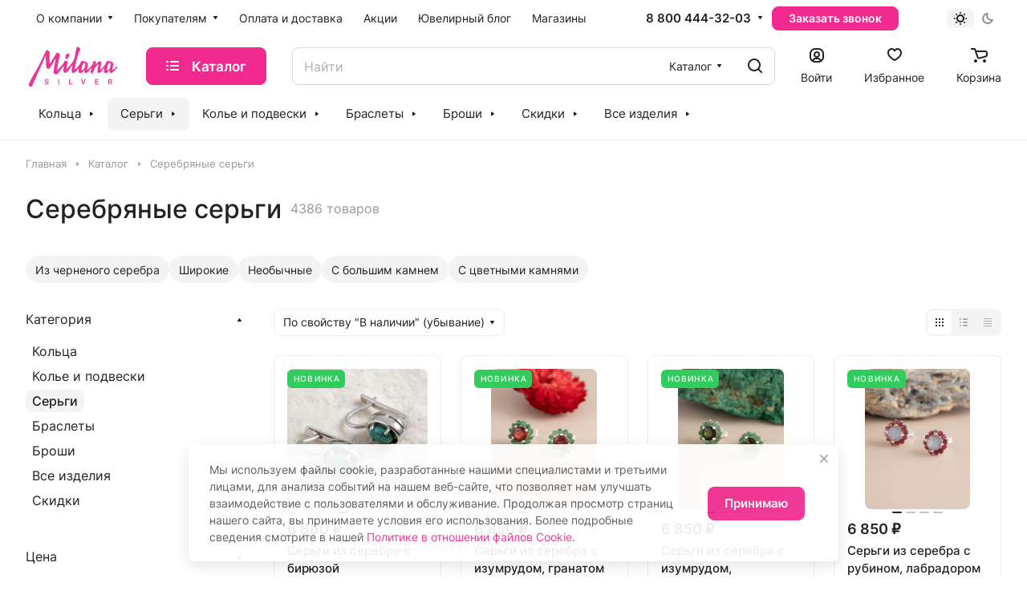

--- FILE ---
content_type: text/html; charset=UTF-8
request_url: https://milanasilver.ru/ajax/form.php?form_id=marketing&id=774&iblock_id=37&popup_type=NORMAL&delay=2&template=TEXT&
body_size: 1262
content:
<script>BX.loadCSS(['/bitrix/components/aspro/marketing.popup.lite/templates/.default/style.css?17008189685816']);</script><script>if(!window.BX)window.BX={};if(!window.BX.message)window.BX.message=function(mess){if(typeof mess==='object'){for(let i in mess) {BX.message[i]=mess[i];} return true;}};</script>
<script>(window.BX||top.BX).message({'LANGUAGE_ID':'ru','FORMAT_DATE':'DD.MM.YYYY','FORMAT_DATETIME':'DD.MM.YYYY HH:MI:SS','COOKIE_PREFIX':'BITRIX_SM','SERVER_TZ_OFFSET':'0','UTF_MODE':'Y','SITE_ID':'s1','SITE_DIR':'/','USER_ID':'','SERVER_TIME':'1768972943','USER_TZ_OFFSET':'10800','USER_TZ_AUTO':'Y','bitrix_sessid':'ce7364d6b7fdb6401b1d1414d69c45a4'});</script>




<script src="/bitrix/components/aspro/marketing.popup.lite/templates/.default/script.js?17008189681465"></script>

		<div class="form marketing-popup popup-text-info .default" data-classes="TEXT BOTTOM_CENTER maxwidth-theme-popup">
					<div class="popup-text-info__wrapper">
		
		
		<div class="popup-text-info__text font_14">
						Мы используем файлы cookie, разработанные нашими специалистами и третьими лицами, для анализа событий на нашем веб-сайте, что позволяет нам улучшать взаимодействие с пользователями и обслуживание. Продолжая просмотр страниц нашего сайта, вы принимаете условия его использования. Более подробные сведения смотрите в нашей <a href="/info/cookies/">Политике в отношении файлов Cookie</a>.
													</div>
					</div>
				
				<div class="popup-text-info__btn">
											<span class="btn btn-default"  >
							Принимаю						</span>
														</div>
					</div>
	</div>
<span class="jqmClose top-close stroke-theme-hover" onclick="window.b24form = false;" title="Закрыть"><i class="svg inline  svg-inline-" aria-hidden="true" ><svg width="14" height="14" viewBox="0 0 14 14" fill="none" xmlns="http://www.w3.org/2000/svg">
<path d="M13 1L1 13M1 1L13 13" stroke="#999999" stroke-width="2" stroke-linecap="round" stroke-linejoin="round"/>
</svg>
</i></span>
 


--- FILE ---
content_type: application/javascript
request_url: https://milanasilver.ru/bitrix/cache/js/s1/aspro-lite/default_d96d11a687431e80a067ec4accac2eea/default_d96d11a687431e80a067ec4accac2eea_v1.js?176700684035274
body_size: 8956
content:

; /* Start:"a:4:{s:4:"full";s:101:"/bitrix/templates/aspro-lite/components/bitrix/catalog.smart.filter/catalog/script.js?170081932633608";s:6:"source";s:85:"/bitrix/templates/aspro-lite/components/bitrix/catalog.smart.filter/catalog/script.js";s:3:"min";s:0:"";s:3:"map";s:0:"";}"*/
$(document).ready(function () {
  $(".bx_filter input[type=text]").numeric({ allow: "." });
})
function setHtmlToBlock(html, block) {
  $(block).html($(html).find(block).html());
}
function JCSmartFilter(ajaxURL, viewMode, params) {
  this.ajaxURL = ajaxURL;
  this.form = null;
  this.timer = null;
  this.cacheKey = "";
  this.cache = [];
  this.viewMode = viewMode;

  this.ajaxMode = params.AJAX;

  if (params) {
    this.params = params;
  }

  if (params && params.SEF_SET_FILTER_URL) {
    this.bindUrlToButton("set_filter", params.SEF_SET_FILTER_URL);
    this.sef = true;
  }
  if (params && params.SEF_DEL_FILTER_URL) {
    this.bindUrlToButton("del_filter", params.SEF_DEL_FILTER_URL);
  }
}

JCSmartFilter.prototype.keyup = function (input) {
  if (!!this.timer) {
    clearTimeout(this.timer);
  }
  if (!$(input).hasClass("disabled")) {
    this.timer = setTimeout(
      BX.delegate(function () {
        this.reload(input);
      }, this),
      500
    );
  }
};

JCSmartFilter.prototype.click = function (checkbox) {
  if (!!this.timer) {
    clearTimeout(this.timer);
  }
  this.timer = setTimeout(
    BX.delegate(function () {
      this.reload(checkbox);
    }, this),
    500
  );
};

JCSmartFilter.prototype.reload = function (input) {
  if (this.cacheKey !== "") {
    //Postprone backend query
    if (!!this.timer) {
      clearTimeout(this.timer);
    }
    this.timer = setTimeout(
      BX.delegate(function () {
        this.reload(input);
      }, this),
      1000
    );
    return;
  }
  this.cacheKey = "|";

  var isSelecBox = false;
  isSelecBox = $(input).closest(".bx_filter_select_container").length;

  this.position_input = 0;

  this.label_input = $("label[for=" + $(input).attr("id") + "]");
  if (isSelecBox) {
    this.label_input = $(input).closest(".bx_filter_select_container");
  }
  if (this.label_input.length) {
    // this.position_input = this.label_input.offset().top - this.label_input.height() / 2;
    this.position_input = this.label_input.offset().top - $(input).closest(".bx_filter_parameters_box").offset().top;

    if (this.label_input.hasClass("nab")) {
      this.position_input += 7;
    }
    if (isSelecBox) {
      this.position_input += 10;
    }
  }

  this.position = BX.pos(input, true);
  this.form = BX.findParent(input, { tag: "form" });
  if (this.form) {
    var values = [];
    values[0] = { name: "ajax", value: "y" };
    this.gatherInputsValues(values, BX.findChildren(this.form, { tag: new RegExp("^(input|select)$", "i") }, true));

    for (var i = 0; i < values.length; i++) this.cacheKey += values[i].name + ":" + values[i].value + "|";

    if (this.cache[this.cacheKey]) {
      this.curFilterinput = input;
      this.postHandler(this.cache[this.cacheKey], true);
    } else {
      if (this.sef) {
        var set_filter = BX("set_filter");
        set_filter.disabled = true;
      }

      this.curFilterinput = input;
      BX.ajax.loadJSON(this.ajaxURL, this.values2post(values), BX.delegate(this.postHandler, this));
    }
  }
};

JCSmartFilter.prototype.updateItem = function (PID, arItem) {
  if (arItem.PROPERTY_TYPE === "N" || arItem.PRICE) {
    var trackBar = window["trackBar" + PID];
    if (!trackBar && arItem.ENCODED_ID) trackBar = window["trackBar" + arItem.ENCODED_ID];

    if (trackBar && arItem.VALUES) {
      if (arItem.VALUES.MIN) {
        if (arItem.VALUES.MIN.FILTERED_VALUE) trackBar.setMinFilteredValue(arItem.VALUES.MIN.FILTERED_VALUE);
        else trackBar.setMinFilteredValue(arItem.VALUES.MIN.VALUE);
      }

      if (arItem.VALUES.MAX) {
        if (arItem.VALUES.MAX.FILTERED_VALUE) trackBar.setMaxFilteredValue(arItem.VALUES.MAX.FILTERED_VALUE);
        else trackBar.setMaxFilteredValue(arItem.VALUES.MAX.VALUE);
      }
    }
  } else if (arItem.VALUES) {
    for (var i in arItem.VALUES) {
      if (arItem.VALUES.hasOwnProperty(i)) {
        var value = arItem.VALUES[i];
        var control = BX(value.CONTROL_ID);

        if (!!control) {
          var label = document.querySelector('[data-role="label_' + value.CONTROL_ID + '"]');
          input = document.querySelector('[id="' + value.CONTROL_ID + '"]');

          if (value.DISABLED) {
            if (label) {
              BX.addClass(label, "disabled");
              if (input) {
                input.setAttribute("disabled", "disabled");
                BX.addClass(input, "disabled");
              }
            } else {
              BX.addClass(control.parentNode, "disabled");
            }
          } else {
            if (label) {
              BX.removeClass(label, "disabled");
              if (input) {
                input.removeAttribute("disabled");
                BX.removeClass(input, "disabled");
              }
            } else BX.removeClass(control.parentNode, "disabled");
          }

          if (value.hasOwnProperty("ELEMENT_COUNT")) {
            label = document.querySelector('[data-role="count_' + value.CONTROL_ID + '"]');
            if (label) label.innerHTML = value.ELEMENT_COUNT;
          }
        }
      }
    }
  }
};

JCSmartFilter.prototype.filterCatalog = function (url, set_disabled, reset, count) {
  /*if (url.match(/%(?![0-9][0-9a-fA-F]+)/g)) {
    url = url.replace(/%(?![0-9][0-9a-fA-F]+)/g, '%25');

    if (($('.bx-ie').length && !$('.bx-ie11').length) || !$('.bx-core').length) {
      location.href = url;
    } else {
      window.history.pushState(null, document.title, url);
    }
  } else*/ if (window.History.enabled || window.history.pushState != null) {
    window.History.pushState(null, document.title, decodeURIComponent(url));
  } else {
    location.href = url;
  }

  if ($(".js-load-wrapper .ajax_load").length) $(".js-load-wrapper .ajax_load").addClass("loading-state-before");

  $.ajax({
    url: url,
    type: "GET",
    data: { ajax_get: "Y", ajax_get_filter: "Y" },
    success: function (html) {
      setHtmlToBlock(html, ".top-content-block");
      if (reset /*&& (!$("#wrapInlineFilter").length || !$("#wrapInlineFilter").is(":empty"))*/) {
        setHtmlToBlock(html, ".js-load-wrapper");
        setHtmlToBlock(html, ".sidearea .smartfilter");
      } else {
        setHtmlToBlock(html, ".js-load-wrapper  .inner_wrapper");

        //ajax sort-block
        setHtmlToBlock(html, ".filter-panel__sort");

        //ajax view-block
        setHtmlToBlock(html, ".toggle-panel");
      }
      // clear filter
      if ($(html).find(".filter_title").hasClass("active-filter")) {
        $(".filter_title").addClass("active-filter");
        $(".bx_filter_search_reset ").removeClass("hidden");
      } else {
        $(".filter_title").removeClass("active-filter");
        $(".bx_filter_search_reset ").addClass("hidden");
      }

      if (reset && $("#mobilefilter .bx_filter").length) {
        $("#mobilefilter").html("");
        $(html).find(".bx_filter").appendTo($("#mobilefilter"));
        $("#mobilefilter .bx_filter_parameters").addClass("scrollbar");

        mobileFilterNum($(".bottom_nav").data("count"));
      }
      if (smartFilter.params && smartFilter.params.SEF_SET_FILTER_URL) {
        smartFilter.bindUrlToButton("set_filter", smartFilter.params.SEF_SET_FILTER_URL);
      }
      if (smartFilter.params && smartFilter.params.SEF_DEL_FILTER_URL) {
        smartFilter.bindUrlToButton("del_filter", smartFilter.params.SEF_DEL_FILTER_URL);
      }

      if (typeof checkVisibleProps === "function") {
        checkVisibleProps();
      }

      $(".fast_view_frame").remove();

      BX.onCustomEvent("onAjaxSuccessFilter");

      if (set_disabled == "Y") {
        var set_filter = BX("set_filter"),
          reset_filter = BX("del_filter");

        if (set_filter) set_filter.disabled = false;
        if (reset_filter) reset_filter.disabled = false;
      }

      var eventdata = { action: "jsLoadBlock" };
      BX.onCustomEvent("onCompleteAction", [eventdata, this]);

      if ($(".js-load-wrapper .ajax_load").length)
        $(".js-load-wrapper .ajax_load").removeClass("loading-state-before");
    },
  });
};

JCSmartFilter.prototype.postHandler = function (result, fromCache) {
  var hrefFILTER, url, curProp;
  var modef = BX("modef");
  var modef_mobile = BX("modef_mobile");
  var modef_num = BX("modef_num");
  var modef_num_mobile = BX("modef_num_mobile");

  if (!!result && !!result.ITEMS) {
    for (var PID in result.ITEMS) {
      if (result.ITEMS.hasOwnProperty(PID)) {
        this.updateItem(PID, result.ITEMS[PID]);
      }
    }

    if (!!modef && !!modef_num) {
      // $('#modef').css({'top':this.position_input - $(".smartfilter").offset().top})

      if (this.position_input) $("#modef").css({ top: this.position_input });
      else $("#modef").css({ top: "auto" });

      modef_num.innerHTML = result.ELEMENT_COUNT;
      modef_num_mobile.innerHTML = result.ELEMENT_COUNT;

      hrefFILTER = BX.findChildren(modef, { tag: "A" }, true);
      hrefFILTER_mobile = BX.findChildren(modef_mobile, { tag: "A" }, true);

      if (typeof mobileFilterNum === "function") {
        mobileFilterNum(hrefFILTER[0].innerText, true);
      }

      if (result.FILTER_URL && hrefFILTER) {
        hrefFILTER[0].href = BX.util.htmlspecialcharsback(result.FILTER_URL.replace("/filter/clear/apply/", "/"));
        hrefFILTER_mobile[0].href = BX.util.htmlspecialcharsback(
          result.FILTER_URL.replace("/filter/clear/apply/", "/")
        );
      }

      if (result.FILTER_AJAX_URL && result.COMPONENT_CONTAINER_ID) {
        BX.unbindAll(hrefFILTER[0]);
        BX.unbindAll(hrefFILTER_mobile[0]);
        BX.bind(hrefFILTER[0], "click", function (e) {
          url = BX.util.htmlspecialcharsback(result.FILTER_AJAX_URL);
          BX.ajax.insertToNode(url, result.COMPONENT_CONTAINER_ID);
          return BX.PreventDefault(e);
        });
      }

      if (result.INSTANT_RELOAD && result.COMPONENT_CONTAINER_ID) {
        url = BX.util.htmlspecialcharsback(result.FILTER_AJAX_URL);
        BX.ajax.insertToNode(url, result.COMPONENT_CONTAINER_ID);
      } else {
        /*ajax update filter catalog items start*/
        url = BX.util.htmlspecialcharsback(result.FILTER_AJAX_URL);
        if (!this.ajaxMode) {
          if (modef.style.display === "none") {
            modef.style.display = "inline-block";
            modef_mobile.style.display = "inline-block";
          }
          $("#set_filter").removeClass("hidden");
          if (this.viewMode == "VERTICAL") {
            curProp = BX.findChild(
              BX.findParent(this.curFilterinput, { class: "bx_filter_parameters_box" }),
              { class: "bx_filter_container_modef" },
              true,
              false
            );
            curProp.appendChild(modef);
          }
        } else {
          this.filterCatalog(url, "N", this.reset, result.ELEMENT_COUNT);
        }

        if (result.SEF_SET_FILTER_URL) {
          this.bindUrlToButton("set_filter", result.SEF_SET_FILTER_URL);
        }
      }
    }
  }

  if (this.sef) {
    var set_filter = BX("set_filter");
    set_filter.disabled = false;
  }

  if (!fromCache && this.cacheKey !== "") {
    this.cache[this.cacheKey] = result;
  }
  this.cacheKey = "";
  if (window.FilterHelper !== undefined) {
    FilterHelper.apply();
  }
};

JCSmartFilter.prototype.bindUrlToButton = function (buttonId, url) {
  var button = BX(buttonId);
  if (button) {
    var proxy = function (j, func) {
      return function () {
        return func(j);
      };
    };

    if (button.type == "submit") button.type = "button";
    button.dataset["url"] = url;
    BX.unbindAll(button);

    BX.bind(
      button,
      "click",
      BX.proxy(function () {
        const url = button.dataset.url;
        if (this.ajaxMode) {
          if (button.id === "del_filter") {
            this.filterCatalog(url, "Y", "Y");
          }
        } else {
          window.location.href = url;
        }
        return false;
      }, this)
    );
  }
};

JCSmartFilter.prototype.gatherInputsValues = function (values, elements) {
  if (elements) {
    for (var i = 0; i < elements.length; i++) {
      var el = elements[i];
      if (el.disabled || !el.type) continue;

      switch (el.type.toLowerCase()) {
        case "text":
        case "textarea":
        case "password":
        case "hidden":
        case "select-one":
          if (el.value.length) values[values.length] = { name: el.name, value: el.value };
          break;
        case "radio":
        case "checkbox":
          if (el.checked) values[values.length] = { name: el.name, value: el.value };
          break;
        case "select-multiple":
          for (var j = 0; j < el.options.length; j++) {
            if (el.options[j].selected) values[values.length] = { name: el.name, value: el.options[j].value };
          }
          break;
        default:
          break;
      }
    }
  }
};

JCSmartFilter.prototype.values2post = function (values) {
  var post = [];
  var current = post;
  var i = 0;

  while (i < values.length) {
    var p = values[i].name.indexOf("[");
    if (p == -1) {
      current[values[i].name] = values[i].value;
      current = post;
      i++;
    } else {
      var name = values[i].name.substring(0, p);
      var rest = values[i].name.substring(p + 1);
      if (!current[name]) current[name] = [];

      var pp = rest.indexOf("]");
      if (pp == -1) {
        //Error - not balanced brackets
        current = post;
        i++;
      } else if (pp == 0) {
        //No index specified - so take the next integer
        current = current[name];
        values[i].name = "" + current.length;
      } else {
        //Now index name becomes and name and we go deeper into the array
        current = current[name];
        values[i].name = rest.substring(0, pp) + rest.substring(pp + 1);
      }
    }
  }
  return post;
};

JCSmartFilter.prototype.hideFilterProps = function (element) {
  var obj = element.parentNode,
    filterBlock = obj.querySelector("[data-role='bx_filter_block']"),
    propAngle = obj.querySelector("[data-role='prop_angle']");

  if (BX.hasClass(obj, "bx-active")) {
    new BX.easing({
      duration: 300,
      start: { opacity: 1, height: filterBlock.offsetHeight },
      finish: { opacity: 0, height: 0 },
      transition: BX.easing.transitions.quart,
      step: function (state) {
        filterBlock.style.opacity = state.opacity;
        filterBlock.style.height = state.height + "px";
      },
      complete: function () {
        filterBlock.setAttribute("style", "");
        BX.removeClass(obj, "bx-active");
      },
    }).animate();

    BX.addClass(propAngle, "fa-angle-down");
    BX.removeClass(propAngle, "fa-angle-up");
  } else {
    filterBlock.style.display = "block";
    filterBlock.style.opacity = 0;
    filterBlock.style.height = "auto";

    var obj_children_height = filterBlock.offsetHeight;
    filterBlock.style.height = 0;

    new BX.easing({
      duration: 300,
      start: { opacity: 0, height: 0 },
      finish: { opacity: 1, height: obj_children_height },
      transition: BX.easing.transitions.quart,
      step: function (state) {
        filterBlock.style.opacity = state.opacity;
        filterBlock.style.height = state.height + "px";
      },
      complete: function () {},
    }).animate();

    BX.addClass(obj, "bx-active");
    BX.removeClass(propAngle, "fa-angle-down");
    BX.addClass(propAngle, "fa-angle-up");
  }
};

JCSmartFilter.prototype.showDropDownPopup = function (element, popupId) {
  var contentNode = element.querySelector('[data-role="dropdownContent"]'),
    offset = $(element).offset();
  var el = BX.PopupWindowManager.create("smartFilterDropDown" + popupId, element, {
    autoHide: true,
    offsetLeft: 0,
    offsetTop: 0,
    overlay: false,
    draggable: { restrict: true },
    closeByEsc: true,
    content: contentNode,
  });

  el.show();

  $("#smartFilterDropDown" + popupId).insertAfter($(element).closest(".bx_filter_parameters_box_container"));
  $("#smartFilterDropDown" + popupId)
    .addClass("dropdown-menu-wrapper")
    .css({ top: "auto", left: "auto" });
  $("#smartFilterDropDown" + popupId + " .popup-window-content").addClass(
    "dropdown-menu-inner rounded-x scrollbar scrolled "
  );
};

JCSmartFilter.prototype.selectDropDownItem = function (element, controlId) {
  if (!BX.hasClass(element, "disabled")) {
    this.keyup(BX(controlId));

    var wrapContainer = BX.findParent(BX(controlId), { className: "bx_filter_select_container" }, false);

    var currentOption = wrapContainer.querySelector('[data-role="currentOption"]');

    currentOption.innerHTML = element.innerHTML;
    $(element).closest(".bx_filter_select_popup").find("label").removeClass("dropdown-menu-item--current active");
    BX.addClass(element, "dropdown-menu-item--current active");
    if (BX.PopupWindowManager.getCurrentPopup()) BX.PopupWindowManager.getCurrentPopup().close();
  }
};

BX.namespace("BX.Iblock.SmartFilter");
BX.Iblock.SmartFilter = (function () {
  var SmartFilter = function (arParams) {
    if (typeof arParams === "object") {
      this.leftSlider = BX(arParams.leftSlider);
      this.rightSlider = BX(arParams.rightSlider);
      this.tracker = BX(arParams.tracker);
      this.trackerWrap = BX(arParams.trackerWrap);

      this.minInput = BX(arParams.minInputId);
      this.maxInput = BX(arParams.maxInputId);

      this.minPrice = parseFloat(arParams.minPrice);
      this.maxPrice = parseFloat(arParams.maxPrice);

      this.curMinPrice = parseFloat(arParams.curMinPrice);
      this.curMaxPrice = parseFloat(arParams.curMaxPrice);

      this.fltMinPrice = arParams.fltMinPrice ? parseFloat(arParams.fltMinPrice) : parseFloat(arParams.curMinPrice);
      this.fltMaxPrice = arParams.fltMaxPrice ? parseFloat(arParams.fltMaxPrice) : parseFloat(arParams.curMaxPrice);

      this.precision = arParams.precision || 0;

      this.priceDiff = this.maxPrice - this.minPrice;

      this.leftPercent = arParams.leftPercent ? parseFloat(arParams.leftPercent) : 0;
      this.rightPercent = arParams.rightPercent ? parseFloat(arParams.rightPercent) : 0;

      this.fltMinPercent = 0;
      this.fltMaxPercent = 0;

      this.colorUnavailableActive = BX(arParams.colorUnavailableActive); //gray
      this.colorAvailableActive = BX(arParams.colorAvailableActive); //blue
      this.colorAvailableInactive = BX(arParams.colorAvailableInactive); //light blue

      this.isTouch = false;

      this.init();

      if ("ontouchstart" in document.documentElement || "ontouchstart" in window) {
        this.isTouch = true;

        BX.bind(
          this.leftSlider,
          "touchstart",
          BX.proxy(function (event) {
            this.onMoveLeftSlider(event);
          }, this)
        );

        BX.bind(
          this.rightSlider,
          "touchstart",
          BX.proxy(function (event) {
            this.onMoveRightSlider(event);
          }, this)
        );

        BX.bind(
          this.colorAvailableActive,
          "touchstart",
          BX.proxy(function (event) {
            this.onChangeLeftSlider(event);
          }, this)
        );

        BX.bind(
          this.colorUnavailableActive,
          "touchstart",
          BX.proxy(function (event) {
            this.onChangeLeftSlider(event);
          }, this)
        );

        BX.bind(
          this.colorAvailableInactive,
          "touchstart",
          BX.proxy(function (event) {
            this.onChangeLeftSlider(event);
          }, this)
        );
      } else {
        BX.bind(
          this.leftSlider,
          "mousedown",
          BX.proxy(function (event) {
            this.onMoveLeftSlider(event);
          }, this)
        );

        BX.bind(
          this.rightSlider,
          "mousedown",
          BX.proxy(function (event) {
            this.onMoveRightSlider(event);
          }, this)
        );

        BX.bind(
          this.colorAvailableActive,
          "mousedown",
          BX.proxy(function (event) {
            this.onChangeLeftSlider(event);
          }, this)
        );

        BX.bind(
          this.colorUnavailableActive,
          "mousedown",
          BX.proxy(function (event) {
            this.onChangeLeftSlider(event);
          }, this)
        );

        BX.bind(
          this.colorAvailableInactive,
          "mousedown",
          BX.proxy(function (event) {
            this.onChangeLeftSlider(event);
          }, this)
        );
      }

      BX.bind(
        this.minInput,
        "keyup",
        BX.proxy(function (event) {
          this.onInputChange();
        }, this)
      );

      BX.bind(
        this.maxInput,
        "keyup",
        BX.proxy(function (event) {
          this.onInputChange();
        }, this)
      );
    }
  };

  SmartFilter.prototype.init = function () {
    var priceDiff;

    if (this.curMinPrice > this.minPrice) {
      priceDiff = this.curMinPrice - this.minPrice;
      this.leftPercent = (priceDiff * 100) / this.priceDiff;

      this.leftSlider.style.left = this.leftPercent + "%";
      this.colorUnavailableActive.style.left = this.leftPercent + "%";
    }

    this.setMinFilteredValue(this.fltMinPrice);

    if (this.curMaxPrice < this.maxPrice) {
      priceDiff = this.maxPrice - this.curMaxPrice;
      this.rightPercent = (priceDiff * 100) / this.priceDiff;

      this.rightSlider.style.right = this.rightPercent + "%";
      this.colorUnavailableActive.style.right = this.rightPercent + "%";
    }

    this.setMaxFilteredValue(this.fltMaxPrice);
    if (typeof asproFilterHelper == "function") {
      window.FilterHelper = new asproFilterHelper(this, true);
      FilterHelper.show();
    }
  };

  SmartFilter.prototype.setMinFilteredValue = function (fltMinPrice) {
    this.fltMinPrice = parseFloat(fltMinPrice);
    if (this.fltMinPrice >= this.minPrice) {
      var priceDiff = this.fltMinPrice - this.minPrice;
      this.fltMinPercent = (priceDiff * 100) / this.priceDiff;

      if (this.leftPercent > this.fltMinPercent) this.colorAvailableActive.style.left = this.leftPercent + "%";
      else this.colorAvailableActive.style.left = this.fltMinPercent + "%";

      this.colorAvailableInactive.style.left = this.fltMinPercent + "%";
    } else {
      this.colorAvailableActive.style.left = "0%";
      this.colorAvailableInactive.style.left = "0%";
    }
  };

  SmartFilter.prototype.setMaxFilteredValue = function (fltMaxPrice) {
    this.fltMaxPrice = parseFloat(fltMaxPrice);
    if (this.fltMaxPrice <= this.maxPrice) {
      var priceDiff = this.maxPrice - this.fltMaxPrice;
      this.fltMaxPercent = (priceDiff * 100) / this.priceDiff;

      if (this.rightPercent > this.fltMaxPercent) this.colorAvailableActive.style.right = this.rightPercent + "%";
      else this.colorAvailableActive.style.right = this.fltMaxPercent + "%";

      this.colorAvailableInactive.style.right = this.fltMaxPercent + "%";
    } else {
      this.colorAvailableActive.style.right = "0%";
      this.colorAvailableInactive.style.right = "0%";
    }
  };

  SmartFilter.prototype.getXCoord = function (elem) {
    var box = elem.getBoundingClientRect();
    var body = document.body;
    var docElem = document.documentElement;

    var scrollLeft = window.pageXOffset || docElem.scrollLeft || body.scrollLeft;
    var clientLeft = docElem.clientLeft || body.clientLeft || 0;
    var left = box.left + scrollLeft - clientLeft;

    return Math.round(left);
  };

  SmartFilter.prototype.getPageX = function (e) {
    e = e || window.event;
    var pageX = null;

    if (this.isTouch && e.targetTouches[0] != null) {
      pageX = e.targetTouches[0].pageX;
    } else if (e.pageX != null) {
      pageX = e.pageX;
    } else if (e.clientX != null) {
      var html = document.documentElement;
      var body = document.body;

      pageX = e.clientX + (html.scrollLeft || (body && body.scrollLeft) || 0);
      pageX -= html.clientLeft || 0;
    }

    return pageX;
  };

  SmartFilter.prototype.recountMinPrice = function () {
    var newMinPrice = (this.priceDiff * this.leftPercent) / 100;
    newMinPrice = (this.minPrice + newMinPrice).toFixed(this.precision);

    if (newMinPrice != this.minPrice) this.minInput.value = newMinPrice;
    else this.minInput.value = "";
    smartFilter.keyup(this.minInput);
  };

  SmartFilter.prototype.recountMaxPrice = function () {
    var newMaxPrice = (this.priceDiff * this.rightPercent) / 100;
    newMaxPrice = (this.maxPrice - newMaxPrice).toFixed(this.precision);

    if (newMaxPrice != this.maxPrice) this.maxInput.value = newMaxPrice;
    else this.maxInput.value = "";
    smartFilter.keyup(this.maxInput);
  };

  SmartFilter.prototype.onInputChange = function () {
    var priceDiff;
    if (this.minInput.value) {
      var leftInputValue = this.minInput.value;
      if (leftInputValue < this.minPrice) leftInputValue = this.minPrice;

      if (leftInputValue > this.maxPrice) leftInputValue = this.maxPrice;

      priceDiff = leftInputValue - this.minPrice;
      this.leftPercent = (priceDiff * 100) / this.priceDiff;

      this.makeLeftSliderMove(false);
    }

    if (this.maxInput.value) {
      var rightInputValue = this.maxInput.value;
      if (rightInputValue < this.minPrice) rightInputValue = this.minPrice;

      if (rightInputValue > this.maxPrice) rightInputValue = this.maxPrice;

      priceDiff = this.maxPrice - rightInputValue;
      this.rightPercent = (priceDiff * 100) / this.priceDiff;

      this.makeRightSliderMove(false);
    }
  };

  SmartFilter.prototype.makeLeftSliderMove = function (recountPrice) {
    recountPrice = recountPrice !== false;

    this.leftSlider.style.left = this.leftPercent + "%";
    this.colorUnavailableActive.style.left = this.leftPercent + "%";

    var areBothSlidersMoving = false;
    if (this.leftPercent + this.rightPercent >= 100) {
      areBothSlidersMoving = true;
      this.rightPercent = 100 - this.leftPercent;
      this.rightSlider.style.right = this.rightPercent + "%";
      this.colorUnavailableActive.style.right = this.rightPercent + "%";
    }

    if (this.leftPercent >= this.fltMinPercent && this.leftPercent <= 100 - this.fltMaxPercent) {
      this.colorAvailableActive.style.left = this.leftPercent + "%";
      if (areBothSlidersMoving) {
        this.colorAvailableActive.style.right = 100 - this.leftPercent + "%";
      }
    } else if (this.leftPercent <= this.fltMinPercent) {
      this.colorAvailableActive.style.left = this.fltMinPercent + "%";
      if (areBothSlidersMoving) {
        this.colorAvailableActive.style.right = 100 - this.fltMinPercent + "%";
      }
    } else if (this.leftPercent >= this.fltMaxPercent) {
      this.colorAvailableActive.style.left = 100 - this.fltMaxPercent + "%";
      if (areBothSlidersMoving) {
        this.colorAvailableActive.style.right = this.fltMaxPercent + "%";
      }
    }

    if (recountPrice) {
      this.recountMinPrice();
      if (areBothSlidersMoving) this.recountMaxPrice();
    }
  };

  SmartFilter.prototype.countNewLeft = function (event) {
    var pageX = this.getPageX(event);

    var trackerXCoord = this.getXCoord(this.trackerWrap);
    var rightEdge = this.trackerWrap.offsetWidth;

    var newLeft = pageX - trackerXCoord;

    if (newLeft < 0) newLeft = 0;
    else if (newLeft > rightEdge) newLeft = rightEdge;

    return newLeft;
  };

  SmartFilter.prototype.onMoveLeftSlider = function (e) {
    if (!this.isTouch) {
      this.leftSlider.ondragstart = function () {
        return false;
      };
    }

    $(".bx_filter .bx_filter_parameters_box_container input").prop("disabled", false);

    if (!this.isTouch) {
      document.onmousemove = BX.proxy(function (event) {
        this.leftPercent = (this.countNewLeft(event) * 100) / this.trackerWrap.offsetWidth;
        this.makeLeftSliderMove();
      }, this);

      document.onmouseup = function () {
        document.onmousemove = document.onmouseup = null;
      };
    } else {
      var onMoveFunction = BX.proxy(function (event) {
        this.leftPercent = (this.countNewLeft(event) * 100) / this.trackerWrap.offsetWidth;
        this.makeLeftSliderMove();
      }, this);

      var onEndFunction = BX.proxy(function (event) {
        window.removeEventListener("touchmove", onMoveFunction, false);
        window.removeEventListener("touchend", onEndFunction, false);
        onMoveFunction = onEndFunction = null;
      }, this);

      window.addEventListener("touchmove", onMoveFunction, false);
      window.addEventListener("touchend", onEndFunction, false);

      /*document.ontouchmove = BX.proxy(function(event) {
					this.leftPercent = ((this.countNewLeft(event)*100)/this.trackerWrap.offsetWidth);
					this.makeLeftSliderMove();
				}, this);

				document.ontouchend = function() {
					document.ontouchmove = document.touchend = null;
				};*/
    }

    return false;
  };

  SmartFilter.prototype.makeRightSliderMove = function (recountPrice) {
    recountPrice = recountPrice !== false;

    this.rightSlider.style.right = this.rightPercent + "%";
    this.colorUnavailableActive.style.right = this.rightPercent + "%";

    var areBothSlidersMoving = false;
    if (this.leftPercent + this.rightPercent >= 100) {
      areBothSlidersMoving = true;
      this.leftPercent = 100 - this.rightPercent;
      this.leftSlider.style.left = this.leftPercent + "%";
      this.colorUnavailableActive.style.left = this.leftPercent + "%";
    }

    if (100 - this.rightPercent >= this.fltMinPercent && this.rightPercent >= this.fltMaxPercent) {
      this.colorAvailableActive.style.right = this.rightPercent + "%";
      if (areBothSlidersMoving) {
        this.colorAvailableActive.style.left = 100 - this.rightPercent + "%";
      }
    } else if (this.rightPercent <= this.fltMaxPercent) {
      this.colorAvailableActive.style.right = this.fltMaxPercent + "%";
      if (areBothSlidersMoving) {
        this.colorAvailableActive.style.left = 100 - this.fltMaxPercent + "%";
      }
    } else if (100 - this.rightPercent <= this.fltMinPercent) {
      this.colorAvailableActive.style.right = 100 - this.fltMinPercent + "%";
      if (areBothSlidersMoving) {
        this.colorAvailableActive.style.left = this.fltMinPercent + "%";
      }
    }

    if (recountPrice) {
      this.recountMaxPrice();
      if (areBothSlidersMoving) this.recountMinPrice();
    }
  };

  SmartFilter.prototype.onMoveRightSlider = function (e) {
    if (!this.isTouch) {
      this.rightSlider.ondragstart = function () {
        return false;
      };
    }

    $(".bx_filter .bx_filter_parameters_box_container input").prop("disabled", false);

    if (!this.isTouch) {
      document.onmousemove = BX.proxy(function (event) {
        this.rightPercent = 100 - (this.countNewLeft(event) * 100) / this.trackerWrap.offsetWidth;
        this.makeRightSliderMove();
      }, this);

      document.onmouseup = function () {
        document.onmousemove = document.onmouseup = null;
      };
    } else {
      var onMoveFunction = BX.proxy(function (event) {
        this.rightPercent = 100 - (this.countNewLeft(event) * 100) / this.trackerWrap.offsetWidth;
        this.makeRightSliderMove();
      }, this);

      var onEndFunction = BX.proxy(function (event) {
        window.removeEventListener("touchmove", onMoveFunction, false);
        window.removeEventListener("touchend", onEndFunction, false);
        onMoveFunction = onEndFunction = null;
      }, this);

      window.addEventListener("touchmove", onMoveFunction, false);
      window.addEventListener("touchend", onEndFunction, false);

      /*document.ontouchmove = BX.proxy(function(event) {
					this.rightPercent = 100-(((this.countNewLeft(event))*100)/(this.trackerWrap.offsetWidth));
					this.makeRightSliderMove();
				}, this);

				document.ontouchend = function() {
					document.ontouchmove = document.ontouchend = null;
				};*/
    }

    return false;
  };

  SmartFilter.prototype.onChangeLeftSlider = function (e) {
    if (!this.isTouch) {
      this.leftSlider.ondragstart = function () {
        //return false;
      };
    }
    if (!this.isTouch) {
      // document.onmousedown = BX.proxy(function(event) {
      var percent = (this.countNewLeft(event) * 100) / this.trackerWrap.offsetWidth;
      if ($(event.target).is(".bx_ui_slider_handle") || !$(event.target).is("[class^=bx_ui_slider]")) return;
      if (percent < 50) {
        this.leftPercent = percent + 1;
        this.makeLeftSliderMove();
      } else {
        this.rightPercent = 100 - percent;
        this.makeRightSliderMove();
      }
      // }, this);

      document.onmouseup = function () {
        document.onmousemove = document.onmouseup = null;
      };
    } else {
      var percent = (this.countNewLeft(e) * 100) / this.trackerWrap.offsetWidth;
      if ($(e.target).is(".bx_ui_slider_handle")) return;
      if (percent < 50) {
        this.leftPercent = percent;
        this.makeLeftSliderMove();
      } else {
        this.rightPercent = 100 - percent;
        this.makeRightSliderMove();
      }

      /*document.ontouchend = BX.proxy(function(event) {
					var percent=((this.countNewLeft(event)*100)/this.trackerWrap.offsetWidth);
					if($(event.target).is(".bx_ui_slider_handle"))
						return;
					if(percent<50){
						this.leftPercent = percent;
						this.makeLeftSliderMove();
					}else{
						this.rightPercent = 100-percent;
						this.makeRightSliderMove();
					}
				}, this);

				document.ontouchend = function() {
					document.ontouchmove = document.touchend = null;
				};*/
    }

    return false;
  };

  return SmartFilter;
})();

/* End */
;
; /* Start:"a:4:{s:4:"full";s:72:"/bitrix/templates/aspro-lite/js/jquery.alphanumeric.min.js?1700819326942";s:6:"source";s:58:"/bitrix/templates/aspro-lite/js/jquery.alphanumeric.min.js";s:3:"min";s:0:"";s:3:"map";s:0:"";}"*/
!function(n){n.fn.alphanumeric=function(r){var a,e,c=n(this),t="abcdefghijklmnopqrstuvwxyz",i=n.extend({ichars:"!@#$%^&*()+=[]\\';,/{}|\":<>?~`.- _",nchars:"",allow:""},r),h=i.allow.split(""),l=0;for(l;l<h.length;l++)-1!=i.ichars.indexOf(h[l])&&(h[l]="\\"+h[l]);return i.nocaps&&(i.nchars+=t.toUpperCase()),i.allcaps&&(i.nchars+=t),i.allow=h.join("|"),e=new RegExp(i.allow,"gi"),a=(i.ichars+i.nchars).replace(e,""),c.keypress(function(n){var r=String.fromCharCode(n.charCode?n.charCode:n.which);-1==a.indexOf(r)||n.ctrlKey||n.preventDefault()}),c.blur(function(){var n=c.val(),r=0;for(r;r<n.length;r++)if(-1!=a.indexOf(n[r]))return c.val(""),!1;return!1}),c},n.fn.numeric=function(r){var a="abcdefghijklmnopqrstuvwxyz",e=a.toUpperCase();return this.each(function(){n(this).alphanumeric(n.extend({nchars:a+e},r))})},n.fn.alpha=function(r){var a="1234567890";return this.each(function(){n(this).alphanumeric(n.extend({nchars:a},r))})}}(jQuery);
/* End */
;; /* /bitrix/templates/aspro-lite/components/bitrix/catalog.smart.filter/catalog/script.js?170081932633608*/
; /* /bitrix/templates/aspro-lite/js/jquery.alphanumeric.min.js?1700819326942*/
